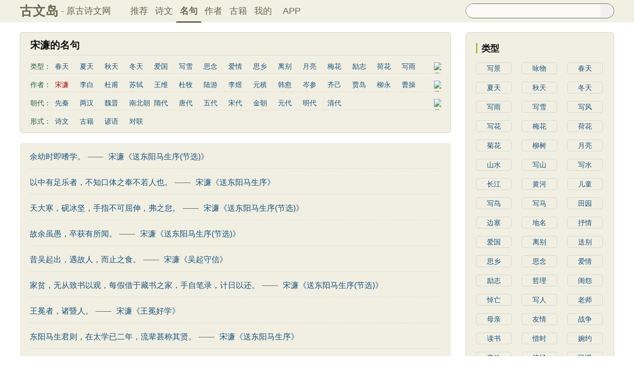

--- FILE ---
content_type: text/html; charset=utf-8
request_url: https://www.gushiwen.cn/mingjus/default.aspx?astr=%E5%AE%8B%E6%BF%82
body_size: 14918
content:

<!DOCTYPE html PUBLIC "-//W3C//DTD XHTML 1.0 Transitional//EN" "http://www.w3.org/TR/xhtml1/DTD/xhtml1-transitional.dtd">
<html xmlns="http://www.w3.org/1999/xhtml" id="html">
<head><meta http-equiv="Cache-Control" content="no-siteapp" /><meta http-equiv="Cache-Control" content="no-transform " /><meta http-equiv="Content-Type" content="text/html; charset=UTF-8" /><title>
宋濂的名句_古文岛_原古诗文网
</title>
<script type="text/javascript">if ((navigator.userAgent.match(/(phone|pad|pod|iPhone|iPod|ios|iPad|Android|Mobile|BlackBerry|IEMobile|MQQBrowser|JUC|Fennec|wOSBrowser|BrowserNG|WebOS|Symbian|Windows Phone)/i))) {window.location.href ="https://m.guwendao.net/mingjus/default.aspx?page=1&tstr=&astr=%e5%ae%8b%e6%bf%82&cstr=&xstr=";} else {}
</script>
<link href="/css/skin.css?time=251210" rel="stylesheet" type="text/css" /><link href="/css/layui.css?time=251210" rel="stylesheet" type="text/css" /><link href="/css/play.css?time=251210" rel="stylesheet" type="text/css" />
<script src="/js/jquery-3.2.1.min.js" type="text/javascript"></script>
<script type="text/javascript">function getCookie(name) {var arr,reg =new RegExp("(^| )" + name + "=([^;]*)(;|$)");if (arr =document.cookie.match(reg))
return unescape(arr[2]);else
return null;}
 function selectLike(id) {document.getElementById('likeImg' + id).name =parseInt(document.getElementById('likeImg' + id).name) + 1;if (document.getElementById('likeImg' + id).name =='1') {var idsShigeLaiyo =getCookie('idsShiwen2017');if (idsShigeLaiyo !=null &&idsShigeLaiyo !='') {var ids =idsShigeLaiyo.split(',');for (var i =0;i < ids.length;i++) {if (ids[i] ==id) {document.getElementById('likeImg' + id).src ='https://ziyuan.guwendao.net/siteimg/shou-cangok.png';document.getElementById('likeImg' + id).alt ='已收藏';break;}
}
}
}
}
 function selectLikeMingju(id) {document.getElementById('likeImg' + id).name =parseInt(document.getElementById('likeImg' + id).name) + 1;if (document.getElementById('likeImg' + id).name =='1') {var idsShigeLaiyo =getCookie('idsMingju2017');if (idsShigeLaiyo !=null &&idsShigeLaiyo !='') {var ids =idsShigeLaiyo.split(',');for (var i =0;i < ids.length;i++) {if (ids[i] ==id) {document.getElementById('likeImg' + id).src ='https://ziyuan.guwendao.net/siteimg/shou-cangok.png';document.getElementById('likeImg' + id).alt ='已收藏';break;}
}
}
}
}
 function selectLikeAuthor(id) {document.getElementById('likeImg' + id).name =parseInt(document.getElementById('likeImg' + id).name) + 1;if (document.getElementById('likeImg' + id).name =='1') {var idsShigeLaiyo =getCookie('idsAuthor2017');if (idsShigeLaiyo !=null &&idsShigeLaiyo !='') {var ids =idsShigeLaiyo.split(',');for (var i =0;i < ids.length;i++) {if (ids[i] ==id) {document.getElementById('likeImg' + id).src ='https://ziyuan.guwendao.net/siteimg/shou-cangok.png';document.getElementById('likeImg' + id).alt ='已收藏';break;}
}
}
}
}
 function selectLikeGuwen(id) {document.getElementById('likeImg' + id).name =parseInt(document.getElementById('likeImg' + id).name) + 1;if (document.getElementById('likeImg' + id).name =='1') {var idsShigeLaiyo =getCookie('idsGuji2017');if (idsShigeLaiyo !=null &&idsShigeLaiyo !='') {var ids =idsShigeLaiyo.split(',');for (var i =0;i < ids.length;i++) {if (ids[i] ==id) {document.getElementById('likeImg' + id).src ='https://ziyuan.guwendao.net/siteimg/shou-cangok.png';document.getElementById('likeImg' + id).alt ='已收藏';break;}
}
}
}
}
</script>
<script>var _hmt =_hmt ||[];(function () {var hm =document.createElement("script");hm.src ="//hm.baidu.com/hm.js?9007fab6814e892d3020a64454da5a55";var s =document.getElementsByTagName("script")[0];s.parentNode.insertBefore(hm,s);})();</script>
<script>var _hmt =_hmt ||[];(function () {var hm =document.createElement("script");hm.src ="https://hm.baidu.com/hm.js?9811648d1409c4608cf19093200cee83";var s =document.getElementsByTagName("script")[0];s.parentNode.insertBefore(hm,s);})();</script>
</head>
<body onclick="closeshowBos()">
<div class="maintopbc" style=" height:45px; background:url(https://ziyuan.guwendao.net/siteimg/24jie/%e5%a4%a7%e5%af%92small.jpg) top center no-repeat; background-size:cover;">
<div class="maintop" style="opacity:0.94;">
<div class="cont">
<div class="left">
<a href="/">古文岛</a><span>- 原古诗文网</span>
</div>
<div class="right">
<div class="son1">
<a style="margin-left:1px;" href="/">推荐</a>
<a href="/shiwens/">诗文</a>
<a href="/mingjus/" style="border-bottom:3px solid #5D6146; font-weight:bold; line-height:45px; height:43px;">名句</a>
<a href="/authors/">作者</a>
<a href="/guwen/">古籍</a>
<a href="/user/collect.aspx" rel="nofollow">我的</a>
<a style="width:65px;" href="/app/DefaultGwd.aspx" target="_blank">APP</a>
</div>
<div class="son2">
<div class="search">
<form action="/search.aspx" onsubmit="return selectSearch()" contentType="text/html; charset=utf-8">
<input onkeydown="noajaxkeyUp()" oninput="goshowBos()" id="txtKey" name="value" type="text" value="" maxlength="40" autocomplete="off" style="height:25px; line-height:25px; float:left; padding-left:10px; width:255px; font-size:14px; clear:left; border:0px;" />
<input type="submit" style="float:right; width:23px; height:23px; clear:right; margin-top:2px; margin-right:4px; background-image:url(https://ziyuan.guwendao.net/siteimg/docSearch230511.png); background-repeat:no-repeat; background-size:23px 23px; border:0px;cursor:pointer;" value="" />
<input id="b" style="display:none;" type="text" />
</form>
</div>
</div>
</div>
</div>
</div>
<div class="main3">
<div style="width:300px; float:right;">
<div id="box"></div>
</div>
</div>
</div>
<div class="container" id="container">
<div class="audio-player-container" id="audioplayercontainer">
<div class="audio-player-controls">
<button id="prevButton"><img src="/img/play/prevButton.png" /></button>
<button id="playPauseButton"><img src="/img/play/playPauseButton.png" /></button>
<button id="nextButton"><img src="/img/play/nextButton.png" /></button>
<div class="progress-container">
<div class="time-info">
<div class="time-infoleft">
<span class="timenamestr" id="nameStr">东北一枝花</span>
<span class="time-langsong" id="author">-张哈哈</span>
</div>
<div class="time-inforhgit">
<span class="time-start" id="currentTime">0:00</span> /
<span class="time-end" id="duration">0:00</span>
<span class="time-langsong" id="langsongspan">(朗诵：<span id="langsongauthor">琼花</span>)</span>
</div>
</div>
<div class="progressBackground" id="progressBackground"></div>
<div class="progress" id="progress"></div>
<div class="progressBall" id="progressBall"></div>
</div>
<div class="close-button" id="closeButton"><img src="/img/play/close.png" /></div>
<button id="xunhuanButton"><img src="/img/play/listplay.png" id="currentModeIcon"/></button>
<button id="beisuButton"><img src="/img/play/beisu.png" /></button>
<div class="listButton">
<span class="payaaa">
<button id="listButton">
<img src="/img/play/list.png" alt="播放列表按钮" />
</button>
<span id="palynum">12</span>
</span>
<div class="playlist-container" id="playlistcontainer">
<div class="playlist-header">
播放列表 <span class="right-icons">
<img src="/img/play/clear.png" class="icon-space" id="clear" />
<img src="/img/play/playclose.png" class="icon-space" id="playclose"/>
</span>
</div>
<div class="playlist-wrapper" id="playlistWrapper">
<ul class="playlist" id="playlist">初始的播放列表项</ul>
</div>
</div>
</div>
<div class="volume-control">
<span id="volume"><img src="/img/play/volume.png" /></span>
<input type="range" id="volumeControl" min="0" max="1" step="0.01" value="0.5">
</div>
<div class="speed-controls" id="speedControls">
<ul class="speed-options" id="speedOptions">
<li data-value="0.25" class="list-item">0.25x</li>
<li data-value="0.5" class="list-item">0.5x</li>
<li data-value="0.75" class="list-item">0.75x</li>
<li data-value="1" class="list-item selected">1.0x</li>
<li data-value="1.25" class="list-item">1.25x</li>
<li data-value="1.5" class="list-item">1.5x</li>
<li data-value="2" class="list-item">2.0x</li>
</ul>
</div>
<div class="play-mode" id="playModeControls">
<ul class="play-options" id="playModeOptions">
<li data-value="listLoop" class="list-item selected"><img src="/img/play/listplay.png" class="icon" />列表循环</li>
<li data-value="random" class="list-item"><img src="/img/play/random.png" class="icon" />随机播放</li>
<li data-value="singleLoop" class="list-item"><img src="/img/play/singpaly.png" class="icon" />单曲循环</li>
<li data-value="single" class="list-item"><img src="/img/play/sing.png" class="icon" />单曲播放</li>
</ul>
</div>
</div>
<audio id="audioPlayer" style="display: none;">您的浏览器不支持<code>audio</code> 元素。</audio>
</div>
</div>
<div class="main3">
<div class="left">
<div class="titletype">
<div class="son1">
<h1>宋濂的名句</h1>
</div>
<div id="type1" class="son2" style="height: 26px;">
<div class="sleft">
<span>类型：</span>
</div>
<div class="sright">
<a href="/mingjus/default.aspx?tstr=%e6%98%a5%e5%a4%a9">春天</a>
<a href="/mingjus/default.aspx?tstr=%e5%a4%8f%e5%a4%a9">夏天</a>
<a href="/mingjus/default.aspx?tstr=%e7%a7%8b%e5%a4%a9">秋天</a>
<a href="/mingjus/default.aspx?tstr=%e5%86%ac%e5%a4%a9">冬天</a>
<a href="/mingjus/default.aspx?tstr=%e7%88%b1%e5%9b%bd">爱国</a>
<a href="/mingjus/default.aspx?tstr=%e5%86%99%e9%9b%aa">写雪</a>
<a href="/mingjus/default.aspx?tstr=%e6%80%9d%e5%bf%b5">思念</a>
<a href="/mingjus/default.aspx?tstr=%e7%88%b1%e6%83%85">爱情</a>
<a href="/mingjus/default.aspx?tstr=%e6%80%9d%e4%b9%a1">思乡</a>
<a href="/mingjus/default.aspx?tstr=%e7%a6%bb%e5%88%ab">离别</a>
<a href="/mingjus/default.aspx?tstr=%e6%9c%88%e4%ba%ae">月亮</a>
<a href="/mingjus/default.aspx?tstr=%e6%a2%85%e8%8a%b1">梅花</a>
<a href="/mingjus/default.aspx?tstr=%e5%8a%b1%e5%bf%97">励志</a>
<a href="/mingjus/default.aspx?tstr=%e8%8d%b7%e8%8a%b1">荷花</a>
<a href="/mingjus/default.aspx?tstr=%e5%86%99%e9%9b%a8">写雨</a>
<a href="/mingjus/default.aspx?tstr=%e5%8f%8b%e6%83%85">友情</a>
<a href="/mingjus/default.aspx?tstr=%e6%84%9f%e6%81%a9">感恩</a>
<a href="/mingjus/default.aspx?tstr=%e5%86%99%e9%a3%8e">写风</a>
<a href="/mingjus/default.aspx?tstr=%e8%a5%bf%e6%b9%96">西湖</a>
<a href="/mingjus/default.aspx?tstr=%e8%af%bb%e4%b9%a6">读书</a>
<a href="/mingjus/default.aspx?tstr=%e8%8f%8a%e8%8a%b1">菊花</a>
<a href="/mingjus/default.aspx?tstr=%e9%95%bf%e6%b1%9f">长江</a>
<a href="/mingjus/default.aspx?tstr=%e9%bb%84%e6%b2%b3">黄河</a>
<a href="/mingjus/default.aspx?tstr=%e7%ab%b9%e5%ad%90">竹子</a>
<a href="/mingjus/default.aspx?tstr=%e5%93%b2%e7%90%86">哲理</a>
<a href="/mingjus/default.aspx?tstr=%e6%b3%b0%e5%b1%b1">泰山</a>
<a href="/mingjus/default.aspx?tstr=%e8%be%b9%e5%a1%9e">边塞</a>
<a href="/mingjus/default.aspx?tstr=%e6%9f%b3%e6%a0%91">柳树</a>
<a href="/mingjus/default.aspx?tstr=%e5%86%99%e9%b8%9f">写鸟</a>
<a href="/mingjus/default.aspx?tstr=%e6%a1%83%e8%8a%b1">桃花</a>
<a href="/mingjus/default.aspx?tstr=%e8%80%81%e5%b8%88">老师</a>
<a href="/mingjus/default.aspx?tstr=%e6%af%8d%e4%ba%b2">母亲</a>
<a href="/mingjus/default.aspx?tstr=%e4%bc%a4%e6%84%9f">伤感</a>
<a href="/mingjus/default.aspx?tstr=%e7%94%b0%e5%9b%ad">田园</a>
<a href="/mingjus/default.aspx?tstr=%e5%86%99%e4%ba%91">写云</a>
<a href="/mingjus/default.aspx?tstr=%e5%ba%90%e5%b1%b1">庐山</a>
<a href="/mingjus/default.aspx?tstr=%e5%b1%b1%e6%b0%b4">山水</a>
<a href="/mingjus/default.aspx?tstr=%e6%98%9f%e6%98%9f">星星</a>
<a href="/mingjus/default.aspx?tstr=%e8%8d%80%e5%ad%90">荀子</a>
<a href="/mingjus/default.aspx?tstr=%e5%ad%9f%e5%ad%90">孟子</a>
<a href="/mingjus/default.aspx?tstr=%e8%ae%ba%e8%af%ad">论语</a>
<a href="/mingjus/default.aspx?tstr=%e5%a2%a8%e5%ad%90">墨子</a>
<a href="/mingjus/default.aspx?tstr=%e8%80%81%e5%ad%90">老子</a>
<a href="/mingjus/default.aspx?tstr=%e5%8f%b2%e8%ae%b0">史记</a>
<a href="/mingjus/default.aspx?tstr=%e4%b8%ad%e5%ba%b8">中庸</a>
<a href="/mingjus/default.aspx?tstr=%e7%a4%bc%e8%ae%b0">礼记</a>
<a href="/mingjus/default.aspx?tstr=%e5%b0%9a%e4%b9%a6">尚书</a>
<a href="/mingjus/default.aspx?tstr=%e6%99%8b%e4%b9%a6">晋书</a>
<a href="/mingjus/default.aspx?tstr=%e5%b7%a6%e4%bc%a0">左传</a>
<a href="/mingjus/default.aspx?tstr=%e8%ae%ba%e8%a1%a1">论衡</a>
<a href="/mingjus/default.aspx?tstr=%e7%ae%a1%e5%ad%90">管子</a>
<a href="/mingjus/default.aspx?tstr=%e8%af%b4%e8%8b%91">说苑</a>
<a href="/mingjus/default.aspx?tstr=%e5%88%97%e5%ad%90">列子</a>
<a href="/mingjus/default.aspx?tstr=%e5%9b%bd%e8%af%ad">国语</a>
<a href="/mingjus/default.aspx?tstr=%e8%8a%82%e6%97%a5">节日</a>
<a href="/mingjus/default.aspx?tstr=%e6%98%a5%e8%8a%82">春节</a>
<a style="width: 62px;" href="/mingjus/default.aspx?tstr=%e5%85%83%e5%ae%b5%e8%8a%82">元宵节</a>
<a style="width: 62px;" href="/mingjus/default.aspx?tstr=%e5%af%92%e9%a3%9f%e8%8a%82">寒食节</a>
<a style="width: 62px;" href="/mingjus/default.aspx?tstr=%e6%b8%85%e6%98%8e%e8%8a%82">清明节</a>
<a style="width: 62px;" href="/mingjus/default.aspx?tstr=%e7%ab%af%e5%8d%88%e8%8a%82">端午节</a>
<a style="width: 62px;" href="/mingjus/default.aspx?tstr=%e4%b8%83%e5%a4%95%e8%8a%82">七夕节</a>
<a style="width: 62px;" href="/mingjus/default.aspx?tstr=%e4%b8%ad%e7%a7%8b%e8%8a%82">中秋节</a>
<a style="width: 62px;" href="/mingjus/default.aspx?tstr=%e9%87%8d%e9%98%b3%e8%8a%82">重阳节</a>
<a style="width: 62px;" href="/mingjus/default.aspx?tstr=%e9%9f%a9%e9%9d%9e%e5%ad%90">韩非子</a>
<a style="width: 62px;" href="/mingjus/default.aspx?tstr=%e8%8f%9c%e6%a0%b9%e8%b0%ad">菜根谭</a>
<a style="width: 62px;" href="/mingjus/default.aspx?tstr=%e7%ba%a2%e6%a5%bc%e6%a2%a6">红楼梦</a>
<a style="width: 62px;" href="/mingjus/default.aspx?tstr=%e5%bc%9f%e5%ad%90%e8%a7%84">弟子规</a>
<a style="width: 62px;" href="/mingjus/default.aspx?tstr=%e6%88%98%e5%9b%bd%e7%ad%96">战国策</a>
<a style="width: 62px;" href="/mingjus/default.aspx?tstr=%e5%90%8e%e6%b1%89%e4%b9%a6">后汉书</a>
<a style="width: 62px;" href="/mingjus/default.aspx?tstr=%e6%b7%ae%e5%8d%97%e5%ad%90">淮南子</a>
<a style="width: 62px;" href="/mingjus/default.aspx?tstr=%e5%95%86%e5%90%9b%e4%b9%a6">商君书</a>
<a style="width: 62px;" href="/mingjus/default.aspx?tstr=%e6%b0%b4%e6%b5%92%e4%bc%a0">水浒传</a>
<a style="width: 62px;" href="/mingjus/default.aspx?tstr=%e8%a5%bf%e6%b8%b8%e8%ae%b0">西游记</a>
<a style="width: 79px;" href="/mingjus/default.aspx?tstr=%e6%a0%bc%e8%a8%80%e8%81%94%e7%92%a7">格言联璧</a>
<a style="width: 79px;" href="/mingjus/default.aspx?tstr=%e5%9b%b4%e7%82%89%e5%a4%9c%e8%af%9d">围炉夜话</a>
<a style="width: 79px;" href="/mingjus/default.aspx?tstr=%e5%a2%9e%e5%b9%bf%e8%b4%a4%e6%96%87">增广贤文</a>
<a style="width: 79px;" href="/mingjus/default.aspx?tstr=%e5%90%95%e6%b0%8f%e6%98%a5%e7%a7%8b">吕氏春秋</a>
<a style="width: 79px;" href="/mingjus/default.aspx?tstr=%e6%96%87%e5%bf%83%e9%9b%95%e9%be%99">文心雕龙</a>
<a style="width: 79px;" href="/mingjus/default.aspx?tstr=%e9%86%92%e4%b8%96%e6%81%92%e8%a8%80">醒世恒言</a>
<a style="width: 79px;" href="/mingjus/default.aspx?tstr=%e8%ad%a6%e4%b8%96%e9%80%9a%e8%a8%80">警世通言</a>
<a style="width: 79px;" href="/mingjus/default.aspx?tstr=%e5%b9%bc%e5%ad%a6%e7%90%bc%e6%9e%97">幼学琼林</a>
<a style="width: 79px;" href="/mingjus/default.aspx?tstr=%e5%b0%8f%e7%aa%97%e5%b9%bd%e8%ae%b0">小窗幽记</a>
<a style="width: 79px;" href="/mingjus/default.aspx?tstr=%e4%b8%89%e5%9b%bd%e6%bc%94%e4%b9%89">三国演义</a>
<a style="width: 79px;" href="/mingjus/default.aspx?tstr=%e8%b4%9e%e8%a7%82%e6%94%bf%e8%a6%81">贞观政要</a>
</div>
<div class="sright2">
<img id="imgType1" src="https://ziyuan.guwendao.net/siteimg/jianTop.png" alt="展开" width="12" height="12" onclick="clickType()" />
</div>
</div>
<div id="type2" class="son2" style="height: 26px;">
<div class="sleft">
<span>作者：</span>
</div>
<div class="sright">
<span>宋濂</span>
<a href="/mingjus/default.aspx?astr=%e6%9d%8e%e7%99%bd">李白</a>
<a href="/mingjus/default.aspx?astr=%e6%9d%9c%e7%94%ab">杜甫</a>
<a href="/mingjus/default.aspx?astr=%e8%8b%8f%e8%bd%bc">苏轼</a>
<a href="/mingjus/default.aspx?astr=%e7%8e%8b%e7%bb%b4">王维</a>
<a href="/mingjus/default.aspx?astr=%e6%9d%9c%e7%89%a7">杜牧</a>
<a href="/mingjus/default.aspx?astr=%e9%99%86%e6%b8%b8">陆游</a>
<a href="/mingjus/default.aspx?astr=%e6%9d%8e%e7%85%9c">李煜</a>
<a href="/mingjus/default.aspx?astr=%e5%85%83%e7%a8%b9">元稹</a>
<a href="/mingjus/default.aspx?astr=%e9%9f%a9%e6%84%88">韩愈</a>
<a href="/mingjus/default.aspx?astr=%e5%b2%91%e5%8f%82">岑参</a>
<a href="/mingjus/default.aspx?astr=%e9%bd%90%e5%b7%b1">齐己</a>
<a href="/mingjus/default.aspx?astr=%e8%b4%be%e5%b2%9b">贾岛</a>
<a href="/mingjus/default.aspx?astr=%e6%9f%b3%e6%b0%b8">柳永</a>
<a href="/mingjus/default.aspx?astr=%e6%9b%b9%e6%93%8d">曹操</a>
<a href="/mingjus/default.aspx?astr=%e6%9d%8e%e8%b4%ba">李贺</a>
<a href="/mingjus/default.aspx?astr=%e6%9b%b9%e6%a4%8d">曹植</a>
<a href="/mingjus/default.aspx?astr=%e5%bc%a0%e7%b1%8d">张籍</a>
<a href="/mingjus/default.aspx?astr=%e5%ad%9f%e9%83%8a">孟郊</a>
<a href="/mingjus/default.aspx?astr=%e7%9a%8e%e7%84%b6">皎然</a>
<a href="/mingjus/default.aspx?astr=%e8%ae%b8%e6%b5%91">许浑</a>
<a href="/mingjus/default.aspx?astr=%e7%bd%97%e9%9a%90">罗隐</a>
<a href="/mingjus/default.aspx?astr=%e8%b4%af%e4%bc%91">贯休</a>
<a href="/mingjus/default.aspx?astr=%e9%9f%a6%e5%ba%84">韦庄</a>
<a href="/mingjus/default.aspx?astr=%e5%b1%88%e5%8e%9f">屈原</a>
<a href="/mingjus/default.aspx?astr=%e7%8e%8b%e5%8b%83">王勃</a>
<a href="/mingjus/default.aspx?astr=%e5%bc%a0%e7%a5%9c">张祜</a>
<a href="/mingjus/default.aspx?astr=%e7%8e%8b%e5%bb%ba">王建</a>
<a href="/mingjus/default.aspx?astr=%e6%99%8f%e6%ae%8a">晏殊</a>
<a href="/mingjus/default.aspx?astr=%e5%b2%b3%e9%a3%9e">岳飞</a>
<a href="/mingjus/default.aspx?astr=%e5%a7%9a%e5%90%88">姚合</a>
<a href="/mingjus/default.aspx?astr=%e5%8d%a2%e7%ba%b6">卢纶</a>
<a href="/mingjus/default.aspx?astr=%e7%a7%a6%e8%a7%82">秦观</a>
<a href="/mingjus/default.aspx?astr=%e9%92%b1%e8%b5%b7">钱起</a>
<a href="/mingjus/default.aspx?astr=%e6%9c%b1%e7%86%b9">朱熹</a>
<a href="/mingjus/default.aspx?astr=%e9%9f%a9%e5%81%93">韩偓</a>
<a href="/mingjus/default.aspx?astr=%e9%ab%98%e9%80%82">高适</a>
<a href="/mingjus/default.aspx?astr=%e6%96%b9%e5%b9%b2">方干</a>
<a href="/mingjus/default.aspx?astr=%e6%9d%8e%e5%b3%a4">李峤</a>
<a href="/mingjus/default.aspx?astr=%e8%b5%b5%e5%98%8f">赵嘏</a>
<a href="/mingjus/default.aspx?astr=%e8%b4%ba%e9%93%b8">贺铸</a>
<a href="/mingjus/default.aspx?astr=%e9%83%91%e8%b0%b7">郑谷</a>
<a href="/mingjus/default.aspx?astr=%e9%83%91%e7%87%ae">郑燮</a>
<a href="/mingjus/default.aspx?astr=%e5%bc%a0%e8%af%b4">张说</a>
<a href="/mingjus/default.aspx?astr=%e5%bc%a0%e7%82%8e">张炎</a>
<a style="width: 62px;" href="/mingjus/default.aspx?astr=%e7%99%bd%e5%b1%85%e6%98%93">白居易</a>
<a style="width: 62px;" href="/mingjus/default.aspx?astr=%e8%be%9b%e5%bc%83%e7%96%be">辛弃疾</a>
<a style="width: 62px;" href="/mingjus/default.aspx?astr=%e6%9d%8e%e6%b8%85%e7%85%a7">李清照</a>
<a style="width: 62px;" href="/mingjus/default.aspx?astr=%e5%88%98%e7%a6%b9%e9%94%a1">刘禹锡</a>
<a style="width: 62px;" href="/mingjus/default.aspx?astr=%e6%9d%8e%e5%95%86%e9%9a%90">李商隐</a>
<a style="width: 62px;" href="/mingjus/default.aspx?astr=%e9%99%b6%e6%b8%8a%e6%98%8e">陶渊明</a>
<a style="width: 62px;" href="/mingjus/default.aspx?astr=%e5%ad%9f%e6%b5%a9%e7%84%b6">孟浩然</a>
<a style="width: 62px;" href="/mingjus/default.aspx?astr=%e6%9f%b3%e5%ae%97%e5%85%83">柳宗元</a>
<a style="width: 62px;" href="/mingjus/default.aspx?astr=%e7%8e%8b%e5%ae%89%e7%9f%b3">王安石</a>
<a style="width: 62px;" href="/mingjus/default.aspx?astr=%e6%ac%a7%e9%98%b3%e4%bf%ae">欧阳修</a>
<a style="width: 62px;" href="/mingjus/default.aspx?astr=%e9%9f%a6%e5%ba%94%e7%89%a9">韦应物</a>
<a style="width: 62px;" href="/mingjus/default.aspx?astr=%e6%b8%a9%e5%ba%ad%e7%ad%a0">温庭筠</a>
<a style="width: 62px;" href="/mingjus/default.aspx?astr=%e5%88%98%e9%95%bf%e5%8d%bf">刘长卿</a>
<a style="width: 62px;" href="/mingjus/default.aspx?astr=%e7%8e%8b%e6%98%8c%e9%be%84">王昌龄</a>
<a style="width: 62px;" href="/mingjus/default.aspx?astr=%e6%9d%a8%e4%b8%87%e9%87%8c">杨万里</a>
<a style="width: 62px;" href="/mingjus/default.aspx?astr=%e8%af%b8%e8%91%9b%e4%ba%ae">诸葛亮</a>
<a style="width: 62px;" href="/mingjus/default.aspx?astr=%e8%8c%83%e4%bb%b2%e6%b7%b9">范仲淹</a>
<a style="width: 62px;" href="/mingjus/default.aspx?astr=%e9%99%86%e9%be%9f%e8%92%99">陆龟蒙</a>
<a style="width: 62px;" href="/mingjus/default.aspx?astr=%e6%99%8f%e5%87%a0%e9%81%93">晏几道</a>
<a style="width: 62px;" href="/mingjus/default.aspx?astr=%e5%91%a8%e9%82%a6%e5%bd%a6">周邦彦</a>
<a style="width: 62px;" href="/mingjus/default.aspx?astr=%e6%9d%9c%e8%8d%80%e9%b9%a4">杜荀鹤</a>
<a style="width: 62px;" href="/mingjus/default.aspx?astr=%e5%90%b4%e6%96%87%e8%8b%b1">吴文英</a>
<a style="width: 62px;" href="/mingjus/default.aspx?astr=%e9%a9%ac%e8%87%b4%e8%bf%9c">马致远</a>
<a style="width: 62px;" href="/mingjus/default.aspx?astr=%e7%9a%ae%e6%97%a5%e4%bc%91">皮日休</a>
<a style="width: 62px;" href="/mingjus/default.aspx?astr=%e5%b7%a6%e4%b8%98%e6%98%8e">左丘明</a>
<a style="width: 62px;" href="/mingjus/default.aspx?astr=%e5%bc%a0%e4%b9%9d%e9%be%84">张九龄</a>
<a style="width: 62px;" href="/mingjus/default.aspx?astr=%e6%9d%83%e5%be%b7%e8%88%86">权德舆</a>
<a style="width: 62px;" href="/mingjus/default.aspx?astr=%e9%bb%84%e5%ba%ad%e5%9d%9a">黄庭坚</a>
<a style="width: 62px;" href="/mingjus/default.aspx?astr=%e5%8f%b8%e9%a9%ac%e8%bf%81">司马迁</a>
<a style="width: 62px;" href="/mingjus/default.aspx?astr=%e7%9a%87%e7%94%ab%e5%86%89">皇甫冉</a>
<a style="width: 62px;" href="/mingjus/default.aspx?astr=%e5%8d%93%e6%96%87%e5%90%9b">卓文君</a>
<a style="width: 62px;" href="/mingjus/default.aspx?astr=%e6%96%87%e5%a4%a9%e7%a5%a5">文天祥</a>
<a style="width: 62px;" href="/mingjus/default.aspx?astr=%e5%88%98%e8%be%b0%e7%bf%81">刘辰翁</a>
<a style="width: 62px;" href="/mingjus/default.aspx?astr=%e9%99%88%e5%ad%90%e6%98%82">陈子昂</a>
<a style="width: 79px;" href="/mingjus/default.aspx?astr=%e7%ba%b3%e5%85%b0%e6%80%a7%e5%be%b7">纳兰性德</a>
</div>
<div class="sright2">
<img id="imgType2" src="https://ziyuan.guwendao.net/siteimg/jianTop.png" alt="展开" width="12" height="12" onclick="clickType2()" />
</div>
</div>
<div id="type3" class="son2" style="height: 26px;">
<div class="sleft">
<span>朝代：</span>
</div>
<div class="sright">
<a href="/mingjus/default.aspx?cstr=%e5%85%88%e7%a7%a6">先秦</a>
<a href="/mingjus/default.aspx?cstr=%e4%b8%a4%e6%b1%89">两汉</a>
<a href="/mingjus/default.aspx?cstr=%e9%ad%8f%e6%99%8b">魏晋</a>
<a href="/mingjus/default.aspx?cstr=%e5%8d%97%e5%8c%97%e6%9c%9d">南北朝</a>
<a href="/mingjus/default.aspx?cstr=%e9%9a%8b%e4%bb%a3">隋代</a>
<a href="/mingjus/default.aspx?cstr=%e5%94%90%e4%bb%a3">唐代</a>
<a href="/mingjus/default.aspx?cstr=%e4%ba%94%e4%bb%a3">五代</a>
<a href="/mingjus/default.aspx?cstr=%e5%ae%8b%e4%bb%a3">宋代</a>
<a href="/mingjus/default.aspx?cstr=%e9%87%91%e6%9c%9d">金朝</a>
<a href="/mingjus/default.aspx?cstr=%e5%85%83%e4%bb%a3">元代</a>
<a href="/mingjus/default.aspx?cstr=%e6%98%8e%e4%bb%a3">明代</a>
<a href="/mingjus/default.aspx?cstr=%e6%b8%85%e4%bb%a3">清代</a>
</div>
<div class="sright2">
<img id="imgType3" src="https://ziyuan.guwendao.net/siteimg/jianTop.png" alt="展开" width="12" height="12" onclick="clickType3()" />
</div>
</div>
<div class="son2" style="margin-bottom: 5px; border: 0px;">
<div class="sleft">
<span>形式：</span>
</div>
<div class="sright">
<a href="/mingjus/default.aspx?xstr=%e8%af%97%e6%96%87">诗文</a>
<a href="/mingjus/default.aspx?xstr=%e5%8f%a4%e7%b1%8d">古籍</a>
<a href="/mingjus/default.aspx?xstr=%e8%b0%9a%e8%af%ad">谚语</a>
<a href="/mingjus/default.aspx?xstr=%e5%af%b9%e8%81%94">对联</a>
</div>
</div>
</div>
<div class="sons" style="padding-bottom: 12px;">
<div class="cont" style="margin-top: 12px; border-bottom: 1px dashed #DAD9D1; padding-bottom: 7px;">
<a style="float: left;" target="_blank" href="/mingju/juv_c679be82a704.aspx">余幼时即嗜学。</a>
<span style="color: #65645F; float: left; margin-left: 5px; margin-right: 10px;">——</span><a style="float: left;" target="_blank" href="/shiwenv_c32939ae6ed4.aspx">宋濂《送东阳马生序(节选)》</a>
</div>
<div class="cont" style="margin-top: 12px; border-bottom: 1px dashed #DAD9D1; padding-bottom: 7px;">
<a style="float: left;" target="_blank" href="/mingju/juv_a2318205573e.aspx">以中有足乐者，不知口体之奉不若人也。</a>
<span style="color: #65645F; float: left; margin-left: 5px; margin-right: 10px;">——</span><a style="float: left;" target="_blank" href="/shiwenv_6fb0a58e157c.aspx">宋濂《送东阳马生序》</a>
</div>
<div class="cont" style="margin-top: 12px; border-bottom: 1px dashed #DAD9D1; padding-bottom: 7px;">
<a style="float: left;" target="_blank" href="/mingju/juv_bc143abc06dd.aspx">天大寒，砚冰坚，手指不可屈伸，弗之怠。</a>
<span style="color: #65645F; float: left; margin-left: 5px; margin-right: 10px;">——</span><a style="float: left;" target="_blank" href="/shiwenv_c32939ae6ed4.aspx">宋濂《送东阳马生序(节选)》</a>
</div>
<div class="cont" style="margin-top: 12px; border-bottom: 1px dashed #DAD9D1; padding-bottom: 7px;">
<a style="float: left;" target="_blank" href="/mingju/juv_0fb2375be40c.aspx">故余虽愚，卒获有所闻。</a>
<span style="color: #65645F; float: left; margin-left: 5px; margin-right: 10px;">——</span><a style="float: left;" target="_blank" href="/shiwenv_c32939ae6ed4.aspx">宋濂《送东阳马生序(节选)》</a>
</div>
<div class="cont" style="margin-top: 12px; border-bottom: 1px dashed #DAD9D1; padding-bottom: 7px;">
<a style="float: left;" target="_blank" href="/mingju/juv_950b63dceec3.aspx">昔吴起出，遇故人，而止之食。</a>
<span style="color: #65645F; float: left; margin-left: 5px; margin-right: 10px;">——</span><a style="float: left;" target="_blank" href="/shiwenv_bd8bcb6f2d16.aspx">宋濂《吴起守信》</a>
</div>
<div class="cont" style="margin-top: 12px; border-bottom: 1px dashed #DAD9D1; padding-bottom: 7px;">
<a style="float: left;" target="_blank" href="/mingju/juv_600f46728168.aspx">家贫，无从致书以观，每假借于藏书之家，手自笔录，计日以还。</a>
<span style="color: #65645F; float: left; margin-left: 5px; margin-right: 10px;">——</span><a style="float: left;" target="_blank" href="/shiwenv_c32939ae6ed4.aspx">宋濂《送东阳马生序(节选)》</a>
</div>
<div class="cont" style="margin-top: 12px; border-bottom: 1px dashed #DAD9D1; padding-bottom: 7px;">
<a style="float: left;" target="_blank" href="/mingju/juv_e13c5a8ef70c.aspx">王冕者，诸暨人。</a>
<span style="color: #65645F; float: left; margin-left: 5px; margin-right: 10px;">——</span><a style="float: left;" target="_blank" href="/shiwenv_3e1ad4eb5e33.aspx">宋濂《王冕好学》</a>
</div>
<div class="cont" style="margin-top: 12px; border-bottom: 1px dashed #DAD9D1; padding-bottom: 7px;">
<a style="float: left;" target="_blank" href="/mingju/juv_2a98646416a6.aspx">东阳马生君则，在太学已二年，流辈甚称其贤。</a>
<span style="color: #65645F; float: left; margin-left: 5px; margin-right: 10px;">——</span><a style="float: left;" target="_blank" href="/shiwenv_6fb0a58e157c.aspx">宋濂《送东阳马生序》</a>
</div>
<div class="cont" style="margin-top: 12px; border-bottom: 1px dashed #DAD9D1; padding-bottom: 7px;">
<a style="float: left;" target="_blank" href="/mingju/juv_7cb324573ad1.aspx">同舍生皆被绮绣，戴朱缨宝饰之帽，腰白玉之环，左佩刀，右备容臭，烨然若神人；余则缊袍敝衣处其间，略无慕艳意，以中有足乐者，不知口体之奉不若人也。</a>
<span style="color: #65645F; float: left; margin-left: 5px; margin-right: 10px;">——</span><a style="float: left;" target="_blank" href="/shiwenv_c32939ae6ed4.aspx">宋濂《送东阳马生序(节选)》</a>
</div>
<div class="cont" style="margin-top: 12px; border-bottom: 1px dashed #DAD9D1; padding-bottom: 7px;">
<a style="float: left;" target="_blank" href="/mingju/juv_265d1a70f2a0.aspx">穷冬烈风，大雪深数尺，足肤皲裂而不知。</a>
<span style="color: #65645F; float: left; margin-left: 5px; margin-right: 10px;">——</span><a style="float: left;" target="_blank" href="/shiwenv_6fb0a58e157c.aspx">宋濂《送东阳马生序》</a>
</div>
<div class="cont" style="margin-top: 12px; border-bottom: 1px dashed #DAD9D1; padding-bottom: 7px;">
<a style="float: left;" target="_blank" href="/mingju/juv_a0da8888d48c.aspx">其业有不精，德有不成者，非天质之卑，则心不若余之专耳，岂他人之过哉！</a>
<span style="color: #65645F; float: left; margin-left: 5px; margin-right: 10px;">——</span><a style="float: left;" target="_blank" href="/shiwenv_6fb0a58e157c.aspx">宋濂《送东阳马生序》</a>
</div>
<div class="cont" style="margin-top: 12px; border-bottom: 1px dashed #DAD9D1; padding-bottom: 7px;">
<a style="float: left;" target="_blank" href="/mingju/juv_2589151de4d4.aspx">当余之从师也，负箧曳屣，行深山巨谷中，穷冬烈风，大雪深数尺，足肤皲裂而不知。</a>
<span style="color: #65645F; float: left; margin-left: 5px; margin-right: 10px;">——</span><a style="float: left;" target="_blank" href="/shiwenv_c32939ae6ed4.aspx">宋濂《送东阳马生序(节选)》</a>
</div>
<div class="cont" style="margin-top: 12px; border-bottom: 1px dashed #DAD9D1; padding-bottom: 7px;">
<a style="float: left;" target="_blank" href="/mingju/juv_4710a49fa810.aspx">余立侍左右，援疑质理，俯身倾耳以请；或遇其叱咄，色愈恭，礼愈至，不敢出一言以复；俟其欣悦，则又请焉。</a>
<span style="color: #65645F; float: left; margin-left: 5px; margin-right: 10px;">——</span><a style="float: left;" target="_blank" href="/shiwenv_c32939ae6ed4.aspx">宋濂《送东阳马生序(节选)》</a>
</div>
<div class="cont" style="margin-top: 12px; border-bottom: 1px dashed #DAD9D1; padding-bottom: 7px;">
<a style="float: left;" target="_blank" href="/mingju/juv_06adee904b8e.aspx">长江如虹贯，蟠绕其下。</a>
<span style="color: #65645F; float: left; margin-left: 5px; margin-right: 10px;">——</span><a style="float: left;" target="_blank" href="/shiwenv_ffdfa909a98d.aspx">宋濂《阅江楼记》</a>
</div>
<div class="cont" style="margin-top: 12px; border-bottom: 1px dashed #DAD9D1; padding-bottom: 7px;">
<a style="float: left;" target="_blank" href="/mingju/juv_5c2741e67fa7.aspx">以是人多以书假余，余因得遍观群书。</a>
<span style="color: #65645F; float: left; margin-left: 5px; margin-right: 10px;">——</span><a style="float: left;" target="_blank" href="/shiwenv_c32939ae6ed4.aspx">宋濂《送东阳马生序(节选)》</a>
</div>
<div class="cont" style="margin-top: 12px; border-bottom: 1px dashed #DAD9D1; padding-bottom: 7px;">
<a style="float: left;" target="_blank" href="/mingju/juv_5af0c760f65f.aspx">既加冠，益慕圣贤之道，又患无硕师名人与游，尝趋百里外，从乡之先达执经叩问。</a>
<span style="color: #65645F; float: left; margin-left: 5px; margin-right: 10px;">——</span><a style="float: left;" target="_blank" href="/shiwenv_c32939ae6ed4.aspx">宋濂《送东阳马生序(节选)》</a>
</div>
<div class="cont" style="margin-top: 12px; border-bottom: 1px dashed #DAD9D1; padding-bottom: 7px;">
<a style="float: left;" target="_blank" href="/mingju/juv_d5846f67241f.aspx">至舍，四支僵劲不能动，媵人持汤沃灌，以衾拥覆，久而乃和。</a>
<span style="color: #65645F; float: left; margin-left: 5px; margin-right: 10px;">——</span><a style="float: left;" target="_blank" href="/shiwenv_c32939ae6ed4.aspx">宋濂《送东阳马生序(节选)》</a>
</div>
<div class="cont" style="margin-top: 12px; border-bottom: 1px dashed #DAD9D1; padding-bottom: 7px;">
<a style="float: left;" target="_blank" href="/mingju/juv_4fa29a113edf.aspx">盖余之勤且艰若此。</a>
<span style="color: #65645F; float: left; margin-left: 5px; margin-right: 10px;">——</span><a style="float: left;" target="_blank" href="/shiwenv_c32939ae6ed4.aspx">宋濂《送东阳马生序(节选)》</a>
</div>
<div class="cont" style="margin-top: 12px; border-bottom: 1px dashed #DAD9D1; padding-bottom: 7px;">
<a style="float: left;" target="_blank" href="/mingju/juv_2f0315c3de24.aspx">录毕，走送之，不敢稍逾约。</a>
<span style="color: #65645F; float: left; margin-left: 5px; margin-right: 10px;">——</span><a style="float: left;" target="_blank" href="/shiwenv_c32939ae6ed4.aspx">宋濂《送东阳马生序(节选)》</a>
</div>
<div class="cont" style="margin-top: 12px; border-bottom: 1px dashed #DAD9D1; padding-bottom: 7px;">
<a style="float: left;" target="_blank" href="/mingju/juv_696e953c58c2.aspx">然吾闻古之贤士，若颜回、原宪，皆坐守陋室，蓬蒿没户，而志意常充然，有若囊括于天地者。</a>
<span style="color: #65645F; float: left; margin-left: 5px; margin-right: 10px;">——</span><a style="float: left;" target="_blank" href="/shiwenv_0d2ab3dc60fb.aspx">宋濂《送天台陈庭学序》</a>
</div>
<div class="cont" style="margin-top: 12px; border-bottom: 1px dashed #DAD9D1; padding-bottom: 7px;">
<a style="float: left;" target="_blank" href="/mingju/juv_6ff8cc864288.aspx">寓逆旅，主人日再食，无鲜肥滋味之享。</a>
<span style="color: #65645F; float: left; margin-left: 5px; margin-right: 10px;">——</span><a style="float: left;" target="_blank" href="/shiwenv_c32939ae6ed4.aspx">宋濂《送东阳马生序(节选)》</a>
</div>
<div class="cont" style="margin-top: 12px; border-bottom: 1px dashed #DAD9D1; padding-bottom: 7px;">
<a style="float: left;" target="_blank" href="/mingju/juv_32079cdc9759.aspx">七八岁时，父命牧牛陇上，窃入学舍，听诸生诵书；听已，辄默记。</a>
<span style="color: #65645F; float: left; margin-left: 5px; margin-right: 10px;">——</span><a style="float: left;" target="_blank" href="/shiwenv_3e1ad4eb5e33.aspx">宋濂《王冕好学》</a>
</div>
<div class="cont" style="margin-top: 12px; border-bottom: 1px dashed #DAD9D1; padding-bottom: 7px;">
<a style="float: left;" target="_blank" href="/mingju/juv_3355357b4fd7.aspx">余朝京师，生以乡人子谒余，撰长书以为贽，辞甚畅达，与之论辩，言和而色夷。</a>
<span style="color: #65645F; float: left; margin-left: 5px; margin-right: 10px;">——</span><a style="float: left;" target="_blank" href="/shiwenv_6fb0a58e157c.aspx">宋濂《送东阳马生序》</a>
</div>
<div class="cont" style="margin-top: 12px; border-bottom: 1px dashed #DAD9D1; padding-bottom: 7px;">
<a style="float: left;" target="_blank" href="/mingju/juv_c6e33444862b.aspx">君之处也，与松为伍，则嶷然有以自立；及其为时而出，刚贞自持，不为物议之所移夺，卒能立事功而泽生民，初亦未尝与松柏相悖也。</a>
<span style="color: #65645F; float: left; margin-left: 5px; margin-right: 10px;">——</span><a style="float: left;" target="_blank" href="/shiwenv_45b18bf037be.aspx">宋濂《看松庵记》</a>
</div>
<div class="cont" style="margin-top: 12px; border-bottom: 1px dashed #DAD9D1; padding-bottom: 7px;">
<a style="float: left;" target="_blank" href="/mingju/juv_1e88ff23fc42.aspx">王冕者，诸暨人，七八岁时，父命牧牛陇上，窃入学舍听诸生诵书，听已，辄默记，暮归，忘其牛。</a>
<span style="color: #65645F; float: left; margin-left: 5px; margin-right: 10px;">——</span><a style="float: left;" target="_blank" href="/shiwenv_233261a391aa.aspx">宋濂《王冕传》</a>
</div>
<div class="cont" style="margin-top: 12px; border-bottom: 1px dashed #DAD9D1; padding-bottom: 7px;">
<a style="float: left;" target="_blank" href="/mingju/juv_e080c53ad00a.aspx">当积雨初霁，晨光熹微，空明掩映，若青琉璃然。</a>
<span style="color: #65645F; float: left; margin-left: 5px; margin-right: 10px;">——</span><a style="float: left;" target="_blank" href="/shiwenv_ce46148af8a3.aspx">宋濂《环翠亭记》</a>
</div>
<div class="cont" style="margin-top: 12px; border-bottom: 1px dashed #DAD9D1; padding-bottom: 7px;">
<a style="float: left;" target="_blank" href="/mingju/juv_be258985aff8.aspx">浮光闪彩，晶莹连娟，扑人衣袂，皆成碧色。</a>
<span style="color: #65645F; float: left; margin-left: 5px; margin-right: 10px;">——</span><a style="float: left;" target="_blank" href="/shiwenv_ce46148af8a3.aspx">宋濂《环翠亭记》</a>
</div>
<div class="cont" style="margin-top: 12px; border-bottom: 1px dashed #DAD9D1; padding-bottom: 7px;">
<a style="float: left;" target="_blank" href="/mingju/juv_b73e0a3b0cf7.aspx">其将归见其亲也，余故道为学之难以告之。</a>
<span style="color: #65645F; float: left; margin-left: 5px; margin-right: 10px;">——</span><a style="float: left;" target="_blank" href="/shiwenv_6fb0a58e157c.aspx">宋濂《送东阳马生序》</a>
</div>
<div class="cont" style="margin-top: 12px; border-bottom: 1px dashed #DAD9D1; padding-bottom: 7px;">
<a style="float: left;" target="_blank" href="/mingju/juv_3738f8636f4a.aspx">先达德隆望尊，门人弟子填其室，未尝稍降辞色。</a>
<span style="color: #65645F; float: left; margin-left: 5px; margin-right: 10px;">——</span><a style="float: left;" target="_blank" href="/shiwenv_c32939ae6ed4.aspx">宋濂《送东阳马生序(节选)》</a>
</div>
<div class="cont" style="margin-top: 12px; border-bottom: 1px dashed #DAD9D1; padding-bottom: 7px;">
<a style="float: left;" target="_blank" href="/mingju/juv_d5ba8c7afdcf.aspx">天台陈君庭学，能为诗，由中书左司掾，屡从大将北征，有劳，擢四川都指挥司照磨，由水道至成都。</a>
<span style="color: #65645F; float: left; margin-left: 5px; margin-right: 10px;">——</span><a style="float: left;" target="_blank" href="/shiwenv_0d2ab3dc60fb.aspx">宋濂《送天台陈庭学序》</a>
</div>
<div class="cont" style="margin-top: 12px; border-bottom: 1px dashed #DAD9D1; padding-bottom: 7px;">
<a style="float: left;" target="_blank" href="/mingju/juv_07869fa9ef99.aspx">予甚自愧，方予少时，尝有志于出游天下，顾以学未成而不暇。</a>
<span style="color: #65645F; float: left; margin-left: 5px; margin-right: 10px;">——</span><a style="float: left;" target="_blank" href="/shiwenv_0d2ab3dc60fb.aspx">宋濂《送天台陈庭学序》</a>
</div>
<div class="cont" style="margin-top: 12px; border-bottom: 1px dashed #DAD9D1; padding-bottom: 7px;">
<a style="float: left;" target="_blank" href="/mingju/juv_52d1ac70edbe.aspx">自六朝迄于南唐，类皆偏据一方，无以应山川之王气。</a>
<span style="color: #65645F; float: left; margin-left: 5px; margin-right: 10px;">——</span><a style="float: left;" target="_blank" href="/shiwenv_ffdfa909a98d.aspx">宋濂《阅江楼记》</a>
</div>
<div class="cont" style="margin-top: 12px; border-bottom: 1px dashed #DAD9D1; padding-bottom: 7px;">
<a style="float: left;" target="_blank" href="/mingju/juv_249e10b50120.aspx">得无有出于山水之外者乎？</a>
<span style="color: #65645F; float: left; margin-left: 5px; margin-right: 10px;">——</span><a style="float: left;" target="_blank" href="/shiwenv_0d2ab3dc60fb.aspx">宋濂《送天台陈庭学序》</a>
</div>
<div class="cont" style="margin-top: 12px; border-bottom: 1px dashed #DAD9D1; padding-bottom: 7px;">
<a style="float: left;" target="_blank" href="/mingju/juv_4ddd0573a191.aspx">既加冠，益慕圣贤之道 。</a>
<span style="color: #65645F; float: left; margin-left: 5px; margin-right: 10px;">——</span><a style="float: left;" target="_blank" href="/shiwenv_6fb0a58e157c.aspx">宋濂《送东阳马生序》</a>
</div>
<div class="cont" style="margin-top: 12px; border-bottom: 1px dashed #DAD9D1; padding-bottom: 7px;">
<a style="float: left;" target="_blank" href="/mingju/juv_8fb88b5edeee.aspx">欲服三军，非信不可也！</a>
<span style="color: #65645F; float: left; margin-left: 5px; margin-right: 10px;">——</span><a style="float: left;" target="_blank" href="/shiwenv_bd8bcb6f2d16.aspx">宋濂《吴起守信》</a>
</div>
<div class="cont" style="margin-top: 12px; border-bottom: 1px dashed #DAD9D1; padding-bottom: 7px;">
<a style="float: left;" target="_blank" href="/mingju/juv_70afaf67f65e.aspx">故人至暮不来，起不食待之。</a>
<span style="color: #65645F; float: left; margin-left: 5px; margin-right: 10px;">——</span><a style="float: left;" target="_blank" href="/shiwenv_bd8bcb6f2d16.aspx">宋濂《吴起守信》</a>
</div>
<div class="cont" style="margin-top: 12px; border-bottom: 1px dashed #DAD9D1; padding-bottom: 7px;">
<a style="float: left;" target="_blank" href="/mingju/juv_b34a0b381e0f.aspx">与之论辨，言和而色夷。</a>
<span style="color: #65645F; float: left; margin-left: 5px; margin-right: 10px;">——</span><a style="float: left;" target="_blank" href="/shiwenv_6fb0a58e157c.aspx">宋濂《送东阳马生序》</a>
</div>
<div class="cont" style="margin-top: 12px; border-bottom: 1px dashed #DAD9D1; padding-bottom: 7px;">
<a style="float: left;" target="_blank" href="/mingju/juv_21360289656d.aspx">成都，川蜀之要地，扬子云、司马相如、诸葛武侯之所居，英雄俊杰战攻驻守之迹，诗人文士游眺饮射赋咏歌呼之所，庭学无不历览。</a>
<span style="color: #65645F; float: left; margin-left: 5px; margin-right: 10px;">——</span><a style="float: left;" target="_blank" href="/shiwenv_0d2ab3dc60fb.aspx">宋濂《送天台陈庭学序》</a>
</div>
<div class="cont" style="margin-top: 12px; border-bottom: 1px dashed #DAD9D1; padding-bottom: 7px;">
<a style="float: left;" target="_blank" href="/mingju/juv_ab50ea9bb189.aspx">君注视之久，精神凝合，物我两忘，恍若与古豪杰共语千载之上。</a>
<span style="color: #65645F; float: left; margin-left: 5px; margin-right: 10px;">——</span><a style="float: left;" target="_blank" href="/shiwenv_45b18bf037be.aspx">宋濂《看松庵记》</a>
</div>
<div class="cont" style="margin-top: 12px; border-bottom: 1px dashed #DAD9D1; padding-bottom: 7px;">
<a style="float: left;" target="_blank" href="/mingju/juv_b4b1b7a16d0d.aspx">昔吴起出遇故人，而止之食。</a>
<span style="color: #65645F; float: left; margin-left: 5px; margin-right: 10px;">——</span><a style="float: left;" target="_blank" href="/shiwenv_90ba7e9bbd35.aspx">宋濂《龙门子凝道记》</a>
</div>
<div class="cont" style="margin-top: 12px; border-bottom: 1px dashed #DAD9D1; padding-bottom: 7px;">
<a style="float: left;" target="_blank" href="/mingju/juv_1aca3dcc4190.aspx">欲服三军，非信不可也。</a>
<span style="color: #65645F; float: left; margin-left: 5px; margin-right: 10px;">——</span><a style="float: left;" target="_blank" href="/shiwenv_90ba7e9bbd35.aspx">宋濂《龙门子凝道记》</a>
</div>
<div class="cont" style="margin-top: 12px; border-bottom: 1px dashed #DAD9D1; padding-bottom: 7px;">
<a style="float: left;" target="_blank" href="/mingju/juv_b37bd414cd5a.aspx">久之，母思还故里，冕买白牛，驾母车，自被古冠服随车后。</a>
<span style="color: #65645F; float: left; margin-left: 5px; margin-right: 10px;">——</span><a style="float: left;" target="_blank" href="/shiwenv_233261a391aa.aspx">宋濂《王冕传》</a>
</div>
<div class="cont" style="margin-top: 12px; border-bottom: 1px dashed #DAD9D1; padding-bottom: 7px;">
<a style="float: left;" target="_blank" href="/mingju/juv_f0a2d67d8a9e.aspx">冕曰：妄人非我，谁当为妄哉？</a>
<span style="color: #65645F; float: left; margin-left: 5px; margin-right: 10px;">——</span><a style="float: left;" target="_blank" href="/shiwenv_233261a391aa.aspx">宋濂《王冕传》</a>
</div>
<div class="cont" style="margin-top: 12px; border-bottom: 1px dashed #DAD9D1; padding-bottom: 7px;">
<a style="float: left;" target="_blank" href="/mingju/juv_c666fc38e9a8.aspx">狸狌，捕鼠兽也，畜至百余，家东西之鼠捕且尽。</a>
<span style="color: #65645F; float: left; margin-left: 5px; margin-right: 10px;">——</span><a style="float: left;" target="_blank" href="/shiwenv_90ba7e9bbd35.aspx">宋濂《龙门子凝道记》</a>
</div>
<div class="cont" style="margin-top: 12px; border-bottom: 1px dashed #DAD9D1; padding-bottom: 7px;">
<a style="float: left;" target="_blank" href="/mingju/juv_406893f8d10f.aspx">莫不绀联绿涵，无有亏欠。</a>
<span style="color: #65645F; float: left; margin-left: 5px; margin-right: 10px;">——</span><a style="float: left;" target="_blank" href="/shiwenv_ce46148af8a3.aspx">宋濂《环翠亭记》</a>
</div>
<div class="cont" style="margin-top: 12px; border-bottom: 1px dashed #DAD9D1; padding-bottom: 7px;">
<a style="float: left;" target="_blank" href="/mingju/juv_3967bd9907a9.aspx">疑问故，归谓妇曰：人孰无缓急，安能以室庐自随哉！</a>
<span style="color: #65645F; float: left; margin-left: 5px; margin-right: 10px;">——</span><a style="float: left;" target="_blank" href="/shiwenv_6c8da112568c.aspx">宋濂《李疑传》</a>
</div>
<div class="cont" style="margin-top: 12px; border-bottom: 1px dashed #DAD9D1; padding-bottom: 7px;">
<a style="float: left;" target="_blank" href="/mingju/juv_05cfb3f00385.aspx">或牵牛来责蹊田，父怒，挞之。</a>
<span style="color: #65645F; float: left; margin-left: 5px; margin-right: 10px;">——</span><a style="float: left;" target="_blank" href="/shiwenv_233261a391aa.aspx">宋濂《王冕传》</a>
</div>
<div class="cont" style="margin-top: 12px; border-bottom: 1px dashed #DAD9D1; padding-bottom: 7px;">
<a style="float: left;" target="_blank" href="/mingju/juv_5c1da6b080ea.aspx">惟古者之建学也，虽其为制有小大之殊，而所以导民衷、扶世防者则一也。</a>
<span style="color: #65645F; float: left; margin-left: 5px; margin-right: 10px;">——</span><a style="float: left;" target="_blank" href="/shiwenv_2f9a0c6981c8.aspx">宋濂《龙渊义塾记》</a>
</div>
<div class="cont" style="margin-top: 12px; border-bottom: 1px dashed #DAD9D1; padding-bottom: 7px;">
<a style="float: left;" target="_blank" href="/mingju/juv_73dc3c3995b1.aspx">著作郎李孝光欲荐之为府史，冕骂曰：吾有田可耕，有书可读，肯朝夕抱案立高庭下，备奴使哉？</a>
<span style="color: #65645F; float: left; margin-left: 5px; margin-right: 10px;">——</span><a style="float: left;" target="_blank" href="/shiwenv_233261a391aa.aspx">宋濂《王冕传》</a>
</div>
<div class="cont" style="margin-top: 12px;">
<a style="float: left;" target="_blank" href="/mingju/juv_0b8cf9052c91.aspx">君诗书之暇，被鹤氅衣，支九节筇，历游四亭中，退坐庵庐，回睇髯松，如元夫巨人拱揖左右。</a>
<span style="color: #65645F; float: left; margin-left: 5px; margin-right: 10px;">——</span><a style="float: left;" target="_blank" href="/shiwenv_45b18bf037be.aspx">宋濂《看松庵记》</a>
</div>
</div>
<form id="FromPage" method="get" action="/mingjus/default.aspx" onsubmit="return PageSubmit()">
<div class="pagesright">
<a class="amore" href="/mingjus/default.aspx?page=2&tstr=&astr=%e5%ae%8b%e6%bf%82&cstr=&xstr=">下一页</a>
<a style="color: #808080; background-color: #e7e6d8;">上一页</a>
<label id="temppage" style="display: none;">1</label>
<input type="hidden" name="tstr" value="" />
<input type="hidden" name="astr" value="宋濂" />
<input type="hidden" name="cstr" value="" />
<input type="hidden" name="xstr" value="" />
</div>
</form>
</div>
<div class="right">
<div class="sons">
<div class="title">
<div class="titleleft"></div>
类型
</div>
<div class="cont">
<a href="/mingjus/default.aspx?tstr=%e5%86%99%e6%99%af">写景</a>
<a href="/mingjus/default.aspx?tstr=%e5%92%8f%e7%89%a9">咏物</a>
<a href="/mingjus/default.aspx?tstr=%e6%98%a5%e5%a4%a9">春天</a>
<a href="/mingjus/default.aspx?tstr=%e5%a4%8f%e5%a4%a9">夏天</a>
<a href="/mingjus/default.aspx?tstr=%e7%a7%8b%e5%a4%a9">秋天</a>
<a href="/mingjus/default.aspx?tstr=%e5%86%ac%e5%a4%a9">冬天</a>
<a href="/mingjus/default.aspx?tstr=%e5%86%99%e9%9b%a8">写雨</a>
<a href="/mingjus/default.aspx?tstr=%e5%86%99%e9%9b%aa">写雪</a>
<a href="/mingjus/default.aspx?tstr=%e5%86%99%e9%a3%8e">写风</a>
<a href="/mingjus/default.aspx?tstr=%e5%86%99%e8%8a%b1">写花</a>
<a href="/mingjus/default.aspx?tstr=%e6%a2%85%e8%8a%b1">梅花</a>
<a href="/mingjus/default.aspx?tstr=%e8%8d%b7%e8%8a%b1">荷花</a>
<a href="/mingjus/default.aspx?tstr=%e8%8f%8a%e8%8a%b1">菊花</a>
<a href="/mingjus/default.aspx?tstr=%e6%9f%b3%e6%a0%91">柳树</a>
<a href="/mingjus/default.aspx?tstr=%e6%9c%88%e4%ba%ae">月亮</a>
<a href="/mingjus/default.aspx?tstr=%e5%b1%b1%e6%b0%b4">山水</a>
<a href="/mingjus/default.aspx?tstr=%e5%86%99%e5%b1%b1">写山</a>
<a href="/mingjus/default.aspx?tstr=%e5%86%99%e6%b0%b4">写水</a>
<a href="/mingjus/default.aspx?tstr=%e9%95%bf%e6%b1%9f">长江</a>
<a href="/mingjus/default.aspx?tstr=%e9%bb%84%e6%b2%b3">黄河</a>
<a href="/mingjus/default.aspx?tstr=%e5%84%bf%e7%ab%a5">儿童</a>
<a href="/mingjus/default.aspx?tstr=%e5%86%99%e9%b8%9f">写鸟</a>
<a href="/mingjus/default.aspx?tstr=%e5%86%99%e9%a9%ac">写马</a>
<a href="/mingjus/default.aspx?tstr=%e7%94%b0%e5%9b%ad">田园</a>
<a href="/mingjus/default.aspx?tstr=%e8%be%b9%e5%a1%9e">边塞</a>
<a href="/mingjus/default.aspx?tstr=%e5%9c%b0%e5%90%8d">地名</a>
<a href="/mingjus/default.aspx?tstr=%e6%8a%92%e6%83%85">抒情</a>
<a href="/mingjus/default.aspx?tstr=%e7%88%b1%e5%9b%bd">爱国</a>
<a href="/mingjus/default.aspx?tstr=%e7%a6%bb%e5%88%ab">离别</a>
<a href="/mingjus/default.aspx?tstr=%e9%80%81%e5%88%ab">送别</a>
<a href="/mingjus/default.aspx?tstr=%e6%80%9d%e4%b9%a1">思乡</a>
<a href="/mingjus/default.aspx?tstr=%e6%80%9d%e5%bf%b5">思念</a>
<a href="/mingjus/default.aspx?tstr=%e7%88%b1%e6%83%85">爱情</a>
<a href="/mingjus/default.aspx?tstr=%e5%8a%b1%e5%bf%97">励志</a>
<a href="/mingjus/default.aspx?tstr=%e5%93%b2%e7%90%86">哲理</a>
<a href="/mingjus/default.aspx?tstr=%e9%97%ba%e6%80%a8">闺怨</a>
<a href="/mingjus/default.aspx?tstr=%e6%82%bc%e4%ba%a1">悼亡</a>
<a href="/mingjus/default.aspx?tstr=%e5%86%99%e4%ba%ba">写人</a>
<a href="/mingjus/default.aspx?tstr=%e8%80%81%e5%b8%88">老师</a>
<a href="/mingjus/default.aspx?tstr=%e6%af%8d%e4%ba%b2">母亲</a>
<a href="/mingjus/default.aspx?tstr=%e5%8f%8b%e6%83%85">友情</a>
<a href="/mingjus/default.aspx?tstr=%e6%88%98%e4%ba%89">战争</a>
<a href="/mingjus/default.aspx?tstr=%e8%af%bb%e4%b9%a6">读书</a>
<a href="/mingjus/default.aspx?tstr=%e6%83%9c%e6%97%b6">惜时</a>
<a href="/mingjus/default.aspx?tstr=%e5%a9%89%e7%ba%a6">婉约</a>
<a href="/mingjus/default.aspx?tstr=%e8%b1%aa%e6%94%be">豪放</a>
<a href="/mingjus/default.aspx?tstr=%e8%af%97%e7%bb%8f">诗经</a>
<a href="/mingjus/default.aspx?tstr=%e6%b0%91%e8%b0%a3">民谣</a>
<a href="/mingjus/default.aspx?tstr=%e8%ae%ba%e8%af%ad">论语</a>
<a href="/mingjus/default.aspx?tstr=%e5%8f%b2%e8%ae%b0">史记</a>
<a href="/mingjus/default.aspx?tstr=%e8%80%81%e5%ad%90">老子</a>
<a href="/mingjus/default.aspx?tstr=%e5%ba%84%e5%ad%90">庄子</a>
<a href="/mingjus/default.aspx?tstr=%e5%ad%9f%e5%ad%90">孟子</a>
<a href="/mingjus/default.aspx?tstr=%e4%b8%ad%e5%ba%b8">中庸</a>
<a href="/mingjus/default.aspx?tstr=%e8%8d%80%e5%ad%90">荀子</a>
<a href="/mingjus/default.aspx?tstr=%e5%b0%9a%e4%b9%a6">尚书</a>
<a href="/mingjus/default.aspx?tstr=%e6%b1%89%e4%b9%a6">汉书</a>
<a href="/mingjus/default.aspx?tstr=%e8%8a%82%e6%97%a5">节日</a>
<a href="/mingjus/default.aspx?tstr=%e6%98%a5%e8%8a%82">春节</a>
<a href="/mingjus/default.aspx?tstr=%e5%85%83%e5%ae%b5%e8%8a%82">元宵节</a>
<a href="/mingjus/default.aspx?tstr=%e5%af%92%e9%a3%9f%e8%8a%82">寒食节</a>
<a href="/mingjus/default.aspx?tstr=%e6%b8%85%e6%98%8e%e8%8a%82">清明节</a>
<a href="/mingjus/default.aspx?tstr=%e7%ab%af%e5%8d%88%e8%8a%82">端午节</a>
<a href="/mingjus/default.aspx?tstr=%e4%b8%83%e5%a4%95%e8%8a%82">七夕节</a>
<a href="/mingjus/default.aspx?tstr=%e4%b8%ad%e7%a7%8b%e8%8a%82">中秋节</a>
<a href="/mingjus/default.aspx?tstr=%e9%87%8d%e9%98%b3%e8%8a%82">重阳节</a>
<a href="/mingjus/default.aspx?tstr=%e9%ac%bc%e8%b0%b7%e5%ad%90">鬼谷子</a>
<a href="/mingjus/default.aspx?tstr=%e8%8f%9c%e6%a0%b9%e8%b0%ad">菜根谭</a>
<a href="/mingjus/default.aspx?tstr=%e9%9f%a9%e9%9d%9e%e5%ad%90">韩非子</a>
<a href="/mingjus/default.aspx?tstr=%e7%ba%a2%e6%a5%bc%e6%a2%a6">红楼梦</a>
<a href="/mingjus/default.aspx?tstr=%e6%b7%ae%e5%8d%97%e5%ad%90">淮南子</a>
<a href="/mingjus/default.aspx?tstr=%e5%90%8d%e8%b4%a4%e9%9b%86">名贤集</a>
<a href="/mingjus/default.aspx?tstr=%e5%bf%a7%e5%9b%bd%e5%bf%a7%e6%b0%91">忧国忧民</a>
<a href="/mingjus/default.aspx?tstr=%e5%92%8f%e5%8f%b2%e6%80%80%e5%8f%a4">咏史怀古</a>
<a href="/mingjus/default.aspx?tstr=%e4%b8%89%e5%8d%81%e5%85%ad%e8%ae%a1">三十六计</a>
<a href="/mingjus/default.aspx?tstr=%e8%b5%84%e6%b2%bb%e9%80%9a%e9%89%b4">资治通鉴</a>
<a href="/mingjus/default.aspx?tstr=%e5%a2%9e%e5%b9%bf%e8%b4%a4%e6%96%87">增广贤文</a>
<a href="/mingjus/default.aspx?tstr=%e4%ba%86%e5%87%a1%e5%9b%9b%e8%ae%ad">了凡四训</a>
<a href="/mingjus/default.aspx?tstr=%e6%96%87%e5%bf%83%e9%9b%95%e9%be%99">文心雕龙</a>
<a href="/mingjus/default.aspx?tstr=%e5%9b%b4%e7%82%89%e5%a4%9c%e8%af%9d">围炉夜话</a>
<a href="/mingjus/default.aspx?tstr=%e9%9a%8f%e5%9b%ad%e8%af%97%e8%af%9d">随园诗话</a>
</div>
</div>
<div class="sons">
<div class="title">
<div class="titleleft"></div>
作者
</div>
<div class="cont">
<a href="/mingjus/default.aspx?astr=%e6%9d%8e%e7%99%bd">李白</a>
<a href="/mingjus/default.aspx?astr=%e7%99%bd%e5%b1%85%e6%98%93">白居易</a>
<a href="/mingjus/default.aspx?astr=%e6%9d%9c%e7%94%ab">杜甫</a>
<a href="/mingjus/default.aspx?astr=%e8%8b%8f%e8%bd%bc">苏轼</a>
<a href="/mingjus/default.aspx?astr=%e8%be%9b%e5%bc%83%e7%96%be">辛弃疾</a>
<a href="/mingjus/default.aspx?astr=%e6%9d%8e%e6%b8%85%e7%85%a7">李清照</a>
<a href="/mingjus/default.aspx?astr=%e5%88%98%e7%a6%b9%e9%94%a1">刘禹锡</a>
<a href="/mingjus/default.aspx?astr=%e7%8e%8b%e7%bb%b4">王维</a>
<a href="/mingjus/default.aspx?astr=%e6%9d%8e%e5%95%86%e9%9a%90">李商隐</a>
<a href="/mingjus/default.aspx?astr=%e7%ba%b3%e5%85%b0%e6%80%a7%e5%be%b7">纳兰性德</a>
<a href="/mingjus/default.aspx?astr=%e6%9d%9c%e7%89%a7">杜牧</a>
<a href="/mingjus/default.aspx?astr=%e9%99%86%e6%b8%b8">陆游</a>
<a href="/mingjus/default.aspx?astr=%e9%99%b6%e6%b8%8a%e6%98%8e">陶渊明</a>
<a href="/mingjus/default.aspx?astr=%e5%ad%9f%e6%b5%a9%e7%84%b6">孟浩然</a>
<a href="/mingjus/default.aspx?astr=%e5%85%83%e7%a8%b9">元稹</a>
<a href="/mingjus/default.aspx?astr=%e6%9d%8e%e7%85%9c">李煜</a>
<a href="/mingjus/default.aspx?astr=%e6%9f%b3%e5%ae%97%e5%85%83">柳宗元</a>
<a href="/mingjus/default.aspx?astr=%e5%b2%91%e5%8f%82">岑参</a>
<a href="/mingjus/default.aspx?astr=%e7%8e%8b%e5%ae%89%e7%9f%b3">王安石</a>
<a href="/mingjus/default.aspx?astr=%e9%9f%a9%e6%84%88">韩愈</a>
<a href="/mingjus/default.aspx?astr=%e6%ac%a7%e9%98%b3%e4%bf%ae">欧阳修</a>
<a href="/mingjus/default.aspx?astr=%e9%bd%90%e5%b7%b1">齐己</a>
<a href="/mingjus/default.aspx?astr=%e8%b4%be%e5%b2%9b">贾岛</a>
<a href="/mingjus/default.aspx?astr=%e9%9f%a6%e5%ba%94%e7%89%a9">韦应物</a>
<a href="/mingjus/default.aspx?astr=%e6%9b%b9%e6%93%8d">曹操</a>
<a href="/mingjus/default.aspx?astr=%e5%88%98%e9%95%bf%e5%8d%bf">刘长卿</a>
<a href="/mingjus/default.aspx?astr=%e6%b8%a9%e5%ba%ad%e7%ad%a0">温庭筠</a>
<a href="/mingjus/default.aspx?astr=%e6%9f%b3%e6%b0%b8">柳永</a>
<a href="/mingjus/default.aspx?astr=%e6%9d%8e%e8%b4%ba">李贺</a>
<a href="/mingjus/default.aspx?astr=%e5%bc%a0%e7%b1%8d">张籍</a>
<a href="/mingjus/default.aspx?astr=%e6%9b%b9%e6%a4%8d">曹植</a>
<a href="/mingjus/default.aspx?astr=%e7%8e%8b%e6%98%8c%e9%be%84">王昌龄</a>
<a href="/mingjus/default.aspx?astr=%e7%9a%8e%e7%84%b6">皎然</a>
<a href="/mingjus/default.aspx?astr=%e5%ad%9f%e9%83%8a">孟郊</a>
<a href="/mingjus/default.aspx?astr=%e8%b4%af%e4%bc%91">贯休</a>
<a href="/mingjus/default.aspx?astr=%e8%ae%b8%e6%b5%91">许浑</a>
<a href="/mingjus/default.aspx?astr=%e7%bd%97%e9%9a%90">罗隐</a>
<a href="/mingjus/default.aspx?astr=%e9%99%86%e9%be%9f%e8%92%99">陆龟蒙</a>
<a href="/mingjus/default.aspx?astr=%e5%bc%a0%e7%a5%9c">张祜</a>
<a href="/mingjus/default.aspx?astr=%e6%9d%a8%e4%b8%87%e9%87%8c">杨万里</a>
<a href="/mingjus/default.aspx?astr=%e7%8e%8b%e5%bb%ba">王建</a>
<a href="/mingjus/default.aspx?astr=%e9%9f%a6%e5%ba%84">韦庄</a>
<a href="/mingjus/default.aspx?astr=%e8%af%b8%e8%91%9b%e4%ba%ae">诸葛亮</a>
<a href="/mingjus/default.aspx?astr=%e8%8c%83%e4%bb%b2%e6%b7%b9">范仲淹</a>
<a href="/mingjus/default.aspx?astr=%e7%8e%8b%e5%8b%83">王勃</a>
</div>
</div>
<div id="right2" class="juzioncont">
<img style=" float:left; margin:10px; margin-right:0px;" src="https://ziyuan.guwendao.net/siteimg/app/appdownGwd2021.png" width="80" height="80" /><p><center style="font-size:18px; margin-top:14px;">扫码下载</center></p><p><center style="font-size:18px; margin-top:5px;">客户端会员免广告</center></p>
</div>
</div>
</div>
<div class="main4">
© 2026 <a href="/">古文岛</a> | <a href="/shiwens/">诗文</a> | <a href="/mingjus/">名句</a> | <a href="/authors/">作者</a> | <a href="/guwen/">古籍</a> | <a href="/jiucuo.aspx?u=" target="_blank" rel="nofollow">纠错</a>
</div>
<script type="text/javascript">window.onload =function () {setIframeHeight(document.getElementById('external-frame'));};if (getCookie('gsw2017user') !=null &&getCookie('gsw2017user').split('|').length >=3) {var userDate =getCookie('gsw2017user').split('|')[2];var myDate =new Date(userDate);var now =new Date();if (myDate >=now) {for (var i =0;i < document.getElementsByClassName("abcd").length;i++) {document.getElementsByClassName("abcd")[i].style.display ='none';}
}
if (getCookie('gsw2017user').split('|').length >=4) {userDate =getCookie('gsw2017user').split('|')[3];myDate =new Date(userDate);if (myDate >=now) {for (var i =0;i < document.getElementsByClassName("abcd").length;i++) {document.getElementsByClassName("abcd")[i].style.display ='none';}
}
}
}
</script>
<script defer="defer" src="/js/play.js?time=250625" type="text/javascript"></script>
<script defer="defer" src="/js/layui.js?time=250625" type="text/javascript"></script>
<script defer="defer" src="/js/skin.js?time=250625" type="text/javascript"></script>
<script defer="defer" src="/js/listenerPlay.js?time=250625" type="text/javascript"></script>
</body>
</html>
